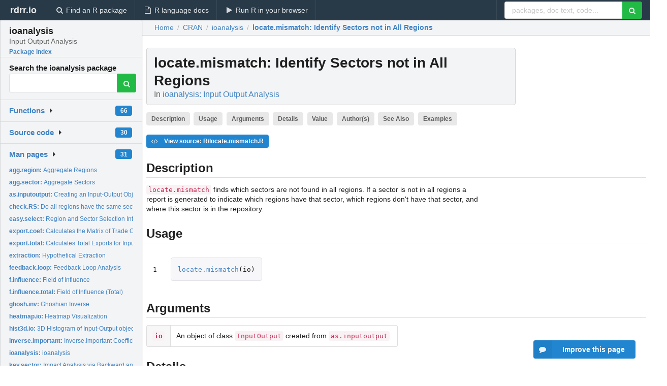

--- FILE ---
content_type: text/html; charset=utf-8
request_url: https://rdrr.io/cran/ioanalysis/man/locate.mismatch.html
body_size: 33092
content:


<!DOCTYPE html>
<html lang="en">
  <head>
    <meta charset="utf-8">
    
    <script async src="https://www.googletagmanager.com/gtag/js?id=G-LRSBGK4Q35"></script>
<script>
  window.dataLayer = window.dataLayer || [];
  function gtag(){dataLayer.push(arguments);}
  gtag('js', new Date());

  gtag('config', 'G-LRSBGK4Q35');
</script>

    <meta http-equiv="X-UA-Compatible" content="IE=edge">
    <meta name="viewport" content="width=device-width, initial-scale=1, minimum-scale=1">
    <meta property="og:title" content="locate.mismatch: Identify Sectors not in All Regions in ioanalysis: Input Output Analysis" />
    
      <meta name="description" content="locate.mismatch finds which sectors are not found in all regions. If a sector is not in all regions a report is generated to indicate which regions have that sector, which regions don&#39;t have that sector, and where this sector is in the repository.">
      <meta property="og:description" content="locate.mismatch finds which sectors are not found in all regions. If a sector is not in all regions a report is generated to indicate which regions have that sector, which regions don&#39;t have that sector, and where this sector is in the repository."/>
    

    <link rel="icon" href="/favicon.ico">

    <link rel="canonical" href="https://rdrr.io/cran/ioanalysis/man/locate.mismatch.html" />

    <link rel="search" type="application/opensearchdescription+xml" title="R Package Documentation" href="/opensearch.xml" />

    <!-- Hello from va2  -->

    <title>locate.mismatch: Identify Sectors not in All Regions in ioanalysis: Input Output Analysis</title>

    <!-- HTML5 shim and Respond.js IE8 support of HTML5 elements and media queries -->
    <!--[if lt IE 9]>
      <script src="https://oss.maxcdn.com/html5shiv/3.7.2/html5shiv.min.js"></script>
      <script src="https://oss.maxcdn.com/respond/1.4.2/respond.min.js"></script>
    <![endif]-->

    
      
      
<link rel="stylesheet" href="/static/CACHE/css/dd7eaddf7db3.css" type="text/css" />

    

    
  

  <script type="application/ld+json">
{
  "@context": "http://schema.org",
  "@type": "Article",
  "mainEntityOfPage": {
    "@type": "WebPage",
    "@id": "https://rdrr.io/cran/ioanalysis/man/locate.mismatch.html"
  },
  "headline": "Identify Sectors not in All Regions",
  "datePublished": "2020-09-18T17:40:16+00:00",
  "dateModified": "2021-01-13T17:16:57.161741+00:00",
  "author": {
    "@type": "Person",
    "name": "John Wade [aut, cre],   Ignacio Sarmiento\u002DBarbieri [aut]"
  },
  "description": "locate.mismatch finds which sectors are not found in all regions. If a sector is not in all regions a report is generated to indicate which regions have that sector, which regions don\u0027t have that sector, and where this sector is in the repository."
}
  </script>

  <style>
    .hll { background-color: #ffffcc }
.pyg-c { color: #408080; font-style: italic } /* Comment */
.pyg-err { border: 1px solid #FF0000 } /* Error */
.pyg-k { color: #008000; font-weight: bold } /* Keyword */
.pyg-o { color: #666666 } /* Operator */
.pyg-ch { color: #408080; font-style: italic } /* Comment.Hashbang */
.pyg-cm { color: #408080; font-style: italic } /* Comment.Multiline */
.pyg-cp { color: #BC7A00 } /* Comment.Preproc */
.pyg-cpf { color: #408080; font-style: italic } /* Comment.PreprocFile */
.pyg-c1 { color: #408080; font-style: italic } /* Comment.Single */
.pyg-cs { color: #408080; font-style: italic } /* Comment.Special */
.pyg-gd { color: #A00000 } /* Generic.Deleted */
.pyg-ge { font-style: italic } /* Generic.Emph */
.pyg-gr { color: #FF0000 } /* Generic.Error */
.pyg-gh { color: #000080; font-weight: bold } /* Generic.Heading */
.pyg-gi { color: #00A000 } /* Generic.Inserted */
.pyg-go { color: #888888 } /* Generic.Output */
.pyg-gp { color: #000080; font-weight: bold } /* Generic.Prompt */
.pyg-gs { font-weight: bold } /* Generic.Strong */
.pyg-gu { color: #800080; font-weight: bold } /* Generic.Subheading */
.pyg-gt { color: #0044DD } /* Generic.Traceback */
.pyg-kc { color: #008000; font-weight: bold } /* Keyword.Constant */
.pyg-kd { color: #008000; font-weight: bold } /* Keyword.Declaration */
.pyg-kn { color: #008000; font-weight: bold } /* Keyword.Namespace */
.pyg-kp { color: #008000 } /* Keyword.Pseudo */
.pyg-kr { color: #008000; font-weight: bold } /* Keyword.Reserved */
.pyg-kt { color: #B00040 } /* Keyword.Type */
.pyg-m { color: #666666 } /* Literal.Number */
.pyg-s { color: #BA2121 } /* Literal.String */
.pyg-na { color: #7D9029 } /* Name.Attribute */
.pyg-nb { color: #008000 } /* Name.Builtin */
.pyg-nc { color: #0000FF; font-weight: bold } /* Name.Class */
.pyg-no { color: #880000 } /* Name.Constant */
.pyg-nd { color: #AA22FF } /* Name.Decorator */
.pyg-ni { color: #999999; font-weight: bold } /* Name.Entity */
.pyg-ne { color: #D2413A; font-weight: bold } /* Name.Exception */
.pyg-nf { color: #0000FF } /* Name.Function */
.pyg-nl { color: #A0A000 } /* Name.Label */
.pyg-nn { color: #0000FF; font-weight: bold } /* Name.Namespace */
.pyg-nt { color: #008000; font-weight: bold } /* Name.Tag */
.pyg-nv { color: #19177C } /* Name.Variable */
.pyg-ow { color: #AA22FF; font-weight: bold } /* Operator.Word */
.pyg-w { color: #bbbbbb } /* Text.Whitespace */
.pyg-mb { color: #666666 } /* Literal.Number.Bin */
.pyg-mf { color: #666666 } /* Literal.Number.Float */
.pyg-mh { color: #666666 } /* Literal.Number.Hex */
.pyg-mi { color: #666666 } /* Literal.Number.Integer */
.pyg-mo { color: #666666 } /* Literal.Number.Oct */
.pyg-sa { color: #BA2121 } /* Literal.String.Affix */
.pyg-sb { color: #BA2121 } /* Literal.String.Backtick */
.pyg-sc { color: #BA2121 } /* Literal.String.Char */
.pyg-dl { color: #BA2121 } /* Literal.String.Delimiter */
.pyg-sd { color: #BA2121; font-style: italic } /* Literal.String.Doc */
.pyg-s2 { color: #BA2121 } /* Literal.String.Double */
.pyg-se { color: #BB6622; font-weight: bold } /* Literal.String.Escape */
.pyg-sh { color: #BA2121 } /* Literal.String.Heredoc */
.pyg-si { color: #BB6688; font-weight: bold } /* Literal.String.Interpol */
.pyg-sx { color: #008000 } /* Literal.String.Other */
.pyg-sr { color: #BB6688 } /* Literal.String.Regex */
.pyg-s1 { color: #BA2121 } /* Literal.String.Single */
.pyg-ss { color: #19177C } /* Literal.String.Symbol */
.pyg-bp { color: #008000 } /* Name.Builtin.Pseudo */
.pyg-fm { color: #0000FF } /* Name.Function.Magic */
.pyg-vc { color: #19177C } /* Name.Variable.Class */
.pyg-vg { color: #19177C } /* Name.Variable.Global */
.pyg-vi { color: #19177C } /* Name.Variable.Instance */
.pyg-vm { color: #19177C } /* Name.Variable.Magic */
.pyg-il { color: #666666 } /* Literal.Number.Integer.Long */
  </style>


    
  </head>

  <body>
    <div class="ui darkblue top fixed inverted menu" role="navigation" itemscope itemtype="http://www.schema.org/SiteNavigationElement" style="height: 40px; z-index: 1000;">
      <a class="ui header item " href="/">rdrr.io<!-- <small>R Package Documentation</small>--></a>
      <a class='ui item ' href="/find/" itemprop="url"><i class='search icon'></i><span itemprop="name">Find an R package</span></a>
      <a class='ui item ' href="/r/" itemprop="url"><i class='file text outline icon'></i> <span itemprop="name">R language docs</span></a>
      <a class='ui item ' href="/snippets/" itemprop="url"><i class='play icon'></i> <span itemprop="name">Run R in your browser</span></a>

      <div class='right menu'>
        <form class='item' method='GET' action='/search'>
          <div class='ui right action input'>
            <input type='text' placeholder='packages, doc text, code...' size='24' name='q'>
            <button type="submit" class="ui green icon button"><i class='search icon'></i></button>
          </div>
        </form>
      </div>
    </div>

    
  



<div style='width: 280px; top: 24px; position: absolute;' class='ui vertical menu only-desktop bg-grey'>
  <a class='header  item' href='/cran/ioanalysis/' style='padding-bottom: 4px'>
    <h3 class='ui header' style='margin-bottom: 4px'>
      ioanalysis
      <div class='sub header'>Input Output Analysis</div>
    </h3>
    <small style='padding: 0 0 16px 0px' class='fakelink'>Package index</small>
  </a>

  <form class='item' method='GET' action='/search'>
    <div class='sub header' style='margin-bottom: 4px'>Search the ioanalysis package</div>
    <div class='ui action input' style='padding-right: 32px'>
      <input type='hidden' name='package' value='ioanalysis'>
      <input type='hidden' name='repo' value='cran'>
      <input type='text' placeholder='' name='q'>
      <button type="submit" class="ui green icon button">
        <i class="search icon"></i>
      </button>
    </div>
  </form>

  

  <div class='ui floating dropdown item finder '>
  <b><a href='/cran/ioanalysis/api/'>Functions</a></b> <div class='ui blue label'>66</div>
  <i class='caret right icon'></i>
  
  
  
</div>

  <div class='ui floating dropdown item finder '>
  <b><a href='/cran/ioanalysis/f/'>Source code</a></b> <div class='ui blue label'>30</div>
  <i class='caret right icon'></i>
  
  
  
</div>

  <div class='ui floating dropdown item finder '>
  <b><a href='/cran/ioanalysis/man/'>Man pages</a></b> <div class='ui blue label'>31</div>
  <i class='caret right icon'></i>
  
    <small>
      <ul style='list-style-type: none; margin: 12px auto 0; line-height: 2.0; padding-left: 0px; padding-bottom: 8px;'>
        
          <li style='white-space: nowrap; text-overflow: clip; overflow: hidden;'><a href='/cran/ioanalysis/man/agg.region.html'><b>agg.region: </b>Aggregate Regions</a></li>
        
          <li style='white-space: nowrap; text-overflow: clip; overflow: hidden;'><a href='/cran/ioanalysis/man/agg.sector.html'><b>agg.sector: </b>Aggregate Sectors</a></li>
        
          <li style='white-space: nowrap; text-overflow: clip; overflow: hidden;'><a href='/cran/ioanalysis/man/as.inputoutput.html'><b>as.inputoutput: </b>Creating an Input-Output Object</a></li>
        
          <li style='white-space: nowrap; text-overflow: clip; overflow: hidden;'><a href='/cran/ioanalysis/man/check.RS.html'><b>check.RS: </b>Do all regions have the same sectors?</a></li>
        
          <li style='white-space: nowrap; text-overflow: clip; overflow: hidden;'><a href='/cran/ioanalysis/man/easy.select.html'><b>easy.select: </b>Region and Sector Selection Interface</a></li>
        
          <li style='white-space: nowrap; text-overflow: clip; overflow: hidden;'><a href='/cran/ioanalysis/man/export.coef.html'><b>export.coef: </b>Calculates the Matrix of Trade Coefficients</a></li>
        
          <li style='white-space: nowrap; text-overflow: clip; overflow: hidden;'><a href='/cran/ioanalysis/man/export.total.html'><b>export.total: </b>Calculates Total Exports for InputOutput Objects</a></li>
        
          <li style='white-space: nowrap; text-overflow: clip; overflow: hidden;'><a href='/cran/ioanalysis/man/extraction.html'><b>extraction: </b>Hypothetical Extraction</a></li>
        
          <li style='white-space: nowrap; text-overflow: clip; overflow: hidden;'><a href='/cran/ioanalysis/man/feedback.loop.html'><b>feedback.loop: </b>Feedback Loop Analysis</a></li>
        
          <li style='white-space: nowrap; text-overflow: clip; overflow: hidden;'><a href='/cran/ioanalysis/man/f.influence.html'><b>f.influence: </b>Field of Influence</a></li>
        
          <li style='white-space: nowrap; text-overflow: clip; overflow: hidden;'><a href='/cran/ioanalysis/man/f.influence.total.html'><b>f.influence.total: </b>Field of Influence (Total)</a></li>
        
          <li style='white-space: nowrap; text-overflow: clip; overflow: hidden;'><a href='/cran/ioanalysis/man/ghosh.inv.html'><b>ghosh.inv: </b>Ghoshian Inverse</a></li>
        
          <li style='white-space: nowrap; text-overflow: clip; overflow: hidden;'><a href='/cran/ioanalysis/man/heatmap.io.html'><b>heatmap.io: </b>Heatmap Visualization</a></li>
        
          <li style='white-space: nowrap; text-overflow: clip; overflow: hidden;'><a href='/cran/ioanalysis/man/hist3d.io.html'><b>hist3d.io: </b>3D Histogram of Input-Output object</a></li>
        
          <li style='white-space: nowrap; text-overflow: clip; overflow: hidden;'><a href='/cran/ioanalysis/man/inverse.important.html'><b>inverse.important: </b>Inverse.Important Coefficients</a></li>
        
          <li style='white-space: nowrap; text-overflow: clip; overflow: hidden;'><a href='/cran/ioanalysis/man/ioanalysis.html'><b>ioanalysis: </b>ioanalysis</a></li>
        
          <li style='white-space: nowrap; text-overflow: clip; overflow: hidden;'><a href='/cran/ioanalysis/man/key.sector.html'><b>key.sector: </b>Impact Analysis via Backward and Forward Linkages</a></li>
        
          <li style='white-space: nowrap; text-overflow: clip; overflow: hidden;'><a href='/cran/ioanalysis/man/leontief.inv.html'><b>leontief.inv: </b>Leontief Inverse</a></li>
        
          <li style='white-space: nowrap; text-overflow: clip; overflow: hidden;'><a href='/cran/ioanalysis/man/linkages.html'><b>linkages: </b>Backward and Forward Linkages</a></li>
        
          <li style='white-space: nowrap; text-overflow: clip; overflow: hidden;'><a href='/cran/ioanalysis/man/locate.mismatch.html'><b>locate.mismatch: </b>Identify Sectors not in All Regions</a></li>
        
          <li style='white-space: nowrap; text-overflow: clip; overflow: hidden;'><a href='/cran/ioanalysis/man/lq.html'><b>lq: </b>Simple Location Quotient Updating</a></li>
        
          <li style='white-space: nowrap; text-overflow: clip; overflow: hidden;'><a href='/cran/ioanalysis/man/mpm.html'><b>mpm: </b>Multiplier Product Matrix</a></li>
        
          <li style='white-space: nowrap; text-overflow: clip; overflow: hidden;'><a href='/cran/ioanalysis/man/multipliers.html'><b>multipliers: </b>Multiplier Analysis</a></li>
        
          <li style='white-space: nowrap; text-overflow: clip; overflow: hidden;'><a href='/cran/ioanalysis/man/output.decomposition.html'><b>output.decomposition: </b>Decomposition of Output Changes</a></li>
        
          <li style='white-space: nowrap; text-overflow: clip; overflow: hidden;'><a href='/cran/ioanalysis/man/ras.html'><b>ras: </b>ras Updating Proejcting</a></li>
        
          <li style='white-space: nowrap; text-overflow: clip; overflow: hidden;'><a href='/cran/ioanalysis/man/rsp.html'><b>rsp: </b>Regional Supply Percentage Updating</a></li>
        
          <li style='white-space: nowrap; text-overflow: clip; overflow: hidden;'><a href='/cran/ioanalysis/man/toy.ES.html'><b>toy.ES: </b>An example dataset of class &#39;EasySelect&#39;</a></li>
        
          <li style='white-space: nowrap; text-overflow: clip; overflow: hidden;'><a href='/cran/ioanalysis/man/toy.FullIOTable.html'><b>toy.FullIOTable: </b>An example data set to illustrate as.inputoutput</a></li>
        
          <li style='white-space: nowrap; text-overflow: clip; overflow: hidden;'><a href='/cran/ioanalysis/man/toy.IO.html'><b>toy.IO: </b>An example dataset of class &#39;InputOutput&#39;</a></li>
        
          <li style='white-space: nowrap; text-overflow: clip; overflow: hidden;'><a href='/cran/ioanalysis/man/upstream.html'><b>upstream: </b>Upstreamness - Average Distance from Final Use</a></li>
        
          <li style='white-space: nowrap; text-overflow: clip; overflow: hidden;'><a href='/cran/ioanalysis/man/vs.html'><b>vs: </b>Vertical Specialization</a></li>
        
        <li style='padding-top: 4px; padding-bottom: 0;'><a href='/cran/ioanalysis/man/'><b>Browse all...</b></a></li>
      </ul>
    </small>
  
  
  
</div>


  

  
</div>



  <div class='desktop-pad' id='body-content'>
    <div class='ui fluid container bc-row' style='padding-left: 24px'>
      <div class='ui breadcrumb' itemscope itemtype="http://schema.org/BreadcrumbList">
        <a class='section' href="/">Home</a>

        <div class='divider'> / </div>

        <span itemprop="itemListElement" itemscope itemtype="http://schema.org/ListItem">
          <a class='section' itemscope itemtype="http://schema.org/Thing" itemprop="item" id="https://rdrr.io/all/cran/" href="/all/cran/">
            <span itemprop="name">CRAN</span>
          </a>
          <meta itemprop="position" content="1" />
        </span>

        <div class='divider'> / </div>

        <span itemprop="itemListElement" itemscope itemtype="http://schema.org/ListItem">
          <a class='section' itemscope itemtype="http://schema.org/Thing" itemprop="item" id="https://rdrr.io/cran/ioanalysis/" href="/cran/ioanalysis/">
            <span itemprop="name">ioanalysis</span>
          </a>
          <meta itemprop="position" content="2" />
        </span>

        <div class='divider'> / </div>

        <span itemprop="itemListElement" itemscope itemtype="http://schema.org/ListItem" class="active section">
          <a class='active section' itemscope itemtype="http://schema.org/Thing" itemprop="item" id="https://rdrr.io/cran/ioanalysis/man/locate.mismatch.html" href="https://rdrr.io/cran/ioanalysis/man/locate.mismatch.html">
            <strong itemprop="name">locate.mismatch</strong>: Identify Sectors not in All Regions
          </a>
          <meta itemprop="position" content="3" />
        </span>
      </div>
    </div>

    <div id='man-container' class='ui container' style='padding: 0px 8px'>
      
        
          <div class='only-desktop' style='float: right; width: 300px; height: 600px; margin-left: 16px;'>
            <ins class="adsbygoogle"
style="display:block;min-width:120px;max-width:300px;width:100%;height:600px"
data-ad-client="ca-pub-6535703173049909"
data-ad-slot="4796835387"
data-ad-format="vertical"></ins>
          </div>
        

        <!-- ethical is further down, under the title -->
      

      <h1 class='ui block header fit-content' id='manTitle'>
        <span id='manSlug'>locate.mismatch</span>: Identify Sectors not in All Regions
        <div class='sub header'>In <a href='/cran/ioanalysis/'>ioanalysis: Input Output Analysis</a>
      </h1>

      

      <p>
        
          <a class='ui label' href='#heading-0' style='margin-bottom: 4px;'>Description</a>
        
          <a class='ui label' href='#heading-1' style='margin-bottom: 4px;'>Usage</a>
        
          <a class='ui label' href='#heading-2' style='margin-bottom: 4px;'>Arguments</a>
        
          <a class='ui label' href='#heading-3' style='margin-bottom: 4px;'>Details</a>
        
          <a class='ui label' href='#heading-4' style='margin-bottom: 4px;'>Value</a>
        
          <a class='ui label' href='#heading-5' style='margin-bottom: 4px;'>Author(s)</a>
        
          <a class='ui label' href='#heading-6' style='margin-bottom: 4px;'>See Also</a>
        
          <a class='ui label' href='#heading-7' style='margin-bottom: 4px;'>Examples</a>
        
      </p>

      <p>
        
          <a class='ui blue label' href='/cran/ioanalysis/src/R/locate.mismatch.R'><i class='code icon'></i> View source: R/locate.mismatch.R</a>
        
      </p>

      


<a class="anchor" id="heading-0"></a><h2 class="ui dividing header">Description</h2>
<p><code>locate.mismatch</code> finds which sectors are not found in all regions. If a sector is not in all regions a report is generated to indicate which regions have that sector, which regions don't have that sector, and where this sector is in the repository.</p>
<a class="anchor" id="heading-1"></a><h2 class="ui dividing header">Usage</h2>
<table class="highlighttable"><tr><td class="linenos"><div class="linenodiv"><pre>1</pre></div></td><td class="code"><div class="highlight"><pre><span></span><span class="pyg-nf"><a id="sym-locate.mismatch" class="mini-popup" href="/cran/ioanalysis/man/locate.mismatch.html" data-mini-url="/cran/ioanalysis/man/locate.mismatch.minihtml">locate.mismatch</a></span><span class="pyg-p">(</span><span class="pyg-n">io</span><span class="pyg-p">)</span>
</pre></div>
</td></tr></table>
<a class="anchor" id="heading-2"></a><h2 class="ui dividing header">Arguments</h2>
<table class="ui collapsing definition table" summary="R argblock">
<tr valign="top"><td><code>io</code></td>
<td>
<p>An object of class <code>InputOutput</code> created from <code>as.inputoutput</code>.</p>
</td></tr>
</table>
<a class="anchor" id="heading-3"></a><h2 class="ui dividing header">Details</h2>
<p><code>locate.mismatch</code> begins by identifying all sectors. Then if a sector is not in every region, the function identifies which regions have the sector, which regions don't have the sector, and where this sector is located. If it is important to have all regions having the same sectors, the location output can be used in <code>agg.sector</code>. For a full list of sectors, use <code>easy.select</code>.
</p>
<a class="anchor" id="heading-4"></a><h2 class="ui dividing header">Value</h2>
<p>Produces a list of sectors. Each sector has a list of <code>location</code>, <code>regionswith</code>, and <code>regionswithout</code>. For example to find the regions that have a mismatched sector, use 
</p>
<p><code>(mismatch.object)$sector$regionswith</code></p>
<a class="anchor" id="heading-5"></a><h2 class="ui dividing header">Author(s)</h2>
<p>John J. P. Wade</p>
<a class="anchor" id="heading-6"></a><h2 class="ui dividing header">See Also</h2>
<p><code><a href="/cran/ioanalysis/man/as.inputoutput.html">as.inputoutput</a></code>, <code><a href="/cran/ioanalysis/man/agg.sector.html">agg.sector</a></code>, <code><a href="/cran/ioanalysis/man/easy.select.html">easy.select</a></code>
</p>
<a class="anchor" id="heading-7"></a><h2 class="ui dividing header">Examples</h2>
<table class="highlighttable"><tr><td class="linenos"><div class="linenodiv"><pre> 1
 2
 3
 4
 5
 6
 7
 8
 9
10
11
12
13</pre></div></td><td class="code"><div class="highlight"><pre><span></span><span class="pyg-nf"><a id="sym-data" class="mini-popup" href="/r/utils/data.html" data-mini-url="/r/utils/data.minihtml">data</a></span><span class="pyg-p">(</span><span class="pyg-n"><a id="sym-toy.IO" class="mini-popup" href="/cran/ioanalysis/man/toy.IO.html" data-mini-url="/cran/ioanalysis/man/toy.IO.minihtml">toy.IO</a></span><span class="pyg-p">)</span>
<span class="pyg-nf"><a id="sym-class" class="mini-popup" href="/r/base/class.html" data-mini-url="/r/base/class.minihtml">class</a></span><span class="pyg-p">(</span><span class="pyg-n"><a id="sym-toy.IO" class="mini-popup" href="/cran/ioanalysis/man/toy.IO.html" data-mini-url="/cran/ioanalysis/man/toy.IO.minihtml">toy.IO</a></span><span class="pyg-p">)</span>
<span class="pyg-c1"># No mismatches</span>
<span class="pyg-n">MM1</span> <span class="pyg-o">&lt;-</span> <span class="pyg-nf"><a id="sym-locate.mismatch" class="mini-popup" href="/cran/ioanalysis/man/locate.mismatch.html" data-mini-url="/cran/ioanalysis/man/locate.mismatch.minihtml">locate.mismatch</a></span><span class="pyg-p">(</span><span class="pyg-n"><a id="sym-toy.IO" class="mini-popup" href="/cran/ioanalysis/man/toy.IO.html" data-mini-url="/cran/ioanalysis/man/toy.IO.minihtml">toy.IO</a></span><span class="pyg-p">)</span>

<span class="pyg-c1"># Making toy.IO have mismatches</span>
<span class="pyg-n"><a id="sym-toy.IO" class="mini-popup" href="/cran/ioanalysis/man/toy.IO.html" data-mini-url="/cran/ioanalysis/man/toy.IO.minihtml">toy.IO</a></span><span class="pyg-o">$</span><span class="pyg-n">RS_label</span> <span class="pyg-o">&lt;-</span> <span class="pyg-nf"><a id="sym-rbind" class="mini-popup" href="/r/base/cbind.html" data-mini-url="/r/base/cbind.minihtml">rbind</a></span><span class="pyg-p">(</span><span class="pyg-n"><a id="sym-toy.IO" class="mini-popup" href="/cran/ioanalysis/man/toy.IO.html" data-mini-url="/cran/ioanalysis/man/toy.IO.minihtml">toy.IO</a></span><span class="pyg-o">$</span><span class="pyg-n">RS_label</span><span class="pyg-p">,</span>
                         <span class="pyg-nf"><a id="sym-c" class="mini-popup" href="/r/base/c.html" data-mini-url="/r/base/c.minihtml">c</a></span><span class="pyg-p">(</span><span class="pyg-s">&quot;Valhalla&quot;</span><span class="pyg-p">,</span> <span class="pyg-s">&quot;Wii&quot;</span><span class="pyg-p">),</span>
                         <span class="pyg-nf"><a id="sym-c" class="mini-popup" href="/r/base/c.html" data-mini-url="/r/base/c.minihtml">c</a></span><span class="pyg-p">(</span><span class="pyg-s">&quot;Valhalla&quot;</span><span class="pyg-p">,</span> <span class="pyg-s">&quot;Pizza&quot;</span><span class="pyg-p">),</span>
                         <span class="pyg-nf"><a id="sym-c" class="mini-popup" href="/r/base/c.html" data-mini-url="/r/base/c.minihtml">c</a></span><span class="pyg-p">(</span><span class="pyg-s">&quot;Valhalla&quot;</span><span class="pyg-p">,</span> <span class="pyg-s">&quot;Pizza&quot;</span><span class="pyg-p">),</span>
                         <span class="pyg-nf"><a id="sym-c" class="mini-popup" href="/r/base/c.html" data-mini-url="/r/base/c.minihtml">c</a></span><span class="pyg-p">(</span><span class="pyg-s">&quot;Valhalla&quot;</span><span class="pyg-p">,</span> <span class="pyg-s">&quot;Minions&quot;</span><span class="pyg-p">))</span>
<span class="pyg-n">MM2</span> <span class="pyg-o">&lt;-</span> <span class="pyg-nf"><a id="sym-locate.mismatch" class="mini-popup" href="/cran/ioanalysis/man/locate.mismatch.html" data-mini-url="/cran/ioanalysis/man/locate.mismatch.minihtml">locate.mismatch</a></span><span class="pyg-p">(</span><span class="pyg-n"><a id="sym-toy.IO" class="mini-popup" href="/cran/ioanalysis/man/toy.IO.html" data-mini-url="/cran/ioanalysis/man/toy.IO.minihtml">toy.IO</a></span><span class="pyg-p">)</span>
<span class="pyg-n">MM2</span><span class="pyg-o">$</span><span class="pyg-n">Lightsabers</span>
</pre></div>
</td></tr></table>


      

      

      <br />

      <div class='only-mobile' style='width: 320px; height: 100px; text-align: center;'><!-- rdrr-mobile-responsive -->
<ins class="adsbygoogle"
    style="display:block"
    data-ad-client="ca-pub-6535703173049909"
    data-ad-slot="4915028187"
    data-ad-format="auto"></ins></div>

      <small><a href="/cran/ioanalysis/">ioanalysis documentation</a> built on Jan. 13, 2021, 5:16 p.m.</small>


      <br />
      <br />

      <div class='ui message'>
        <div class='ui stackable grid'>
          <div class='ten wide column'>
            <h2 class='ui header'>Related to <a href=''>locate.mismatch</a> in <a href='/cran/ioanalysis/'>ioanalysis</a>...</h2>
          </div>
          <div class='six wide column'>
            <form class='ui form' method='GET' action='/search'>
              <div class='ui action input'>
                <input type='hidden' name='package' value='ioanalysis'>
                <input type='hidden' name='repo' value='cran'>
                <input type='text' placeholder='locate.mismatch' name='q' size='32'>
                <button type="submit" class="ui green button"><i class='search icon'></i></button>
              </div>
            </form>
          </div>
        </div>

        <div class='ui three column stackable grid'>
          <div class='column'>
            <div class='ui link list'>
              <!-- <a class='header item'>locate.mismatch source code</a> -->
              <a class='fakelink item' href='/cran/ioanalysis/'><b>ioanalysis index</b></a>
              
            </div>
          </div>

          <div class='column'>
            <div class='ui link list'>
              
            </div>
          </div>

          

          
        </div>
      </div>
    </div>

    <div class="ui inverted darkblue vertical footer segment" style='margin-top: 16px; padding: 32px;'>
  <div class="ui center aligned container">
    <div class="ui stackable inverted divided three column centered grid">
      <div class="five wide column">
        <h4 class="ui inverted header">R Package Documentation</h4>
        <div class='ui inverted link list'>
          <a class='item' href='/' >rdrr.io home</a>
          <a class='item' href='/r/'>R language documentation</a>
          <a class='item' href='/snippets/'>Run R code online</a>
        </div>
      </div>
      <div class="five wide column">
        <h4 class="ui inverted header">Browse R Packages</h4>
        <div class='ui inverted link list'>
          <a class='item' href='/all/cran/'>CRAN packages</a>
          <a class='item' href='/all/bioc/'>Bioconductor packages</a>
          <a class='item' href='/all/rforge/'>R-Forge packages</a>
          <a class='item' href='/all/github/'>GitHub packages</a>
        </div>
      </div>
      <div class="five wide column">
        <h4 class="ui inverted header">We want your feedback!</h4>
        <small>Note that we can't provide technical support on individual packages. You should contact the package authors for that.</small>
        <div class='ui inverted link list'>
          <a class='item' href="https://twitter.com/intent/tweet?screen_name=rdrrHQ">
            <div class='ui large icon label twitter-button-colour'>
              <i class='whiteish twitter icon'></i> Tweet to @rdrrHQ
            </div>
          </a>

          <a class='item' href="https://github.com/rdrr-io/rdrr-issues/issues">
            <div class='ui large icon label github-button-colour'>
              <i class='whiteish github icon'></i> GitHub issue tracker
            </div>
          </a>

          <a class='item' href="mailto:ian@mutexlabs.com">
            <div class='ui teal large icon label'>
              <i class='whiteish mail outline icon'></i> ian@mutexlabs.com
            </div>
          </a>

          <a class='item' href="https://ianhowson.com">
            <div class='ui inverted large image label'>
              <img class='ui avatar image' src='/static/images/ianhowson32.png'> <span class='whiteish'>Personal blog</span>
            </div>
          </a>
        </div>
      </div>
    </div>
  </div>

  
  <br />
  <div class='only-mobile' style='min-height: 120px'>
    &nbsp;
  </div>
</div>
  </div>


    <!-- suggestions button -->
    <div style='position: fixed; bottom: 2%; right: 2%; z-index: 1000;'>
      <div class="ui raised segment surveyPopup" style='display:none'>
  <div class="ui large header">What can we improve?</div>

  <div class='content'>
    <div class="ui form">
      <div class="field">
        <button class='ui fluid button surveyReasonButton'>The page or its content looks wrong</button>
      </div>

      <div class="field">
        <button class='ui fluid button surveyReasonButton'>I can't find what I'm looking for</button>
      </div>

      <div class="field">
        <button class='ui fluid button surveyReasonButton'>I have a suggestion</button>
      </div>

      <div class="field">
        <button class='ui fluid button surveyReasonButton'>Other</button>
      </div>

      <div class="field">
        <label>Extra info (optional)</label>
        <textarea class='surveyText' rows='3' placeholder="Please enter more detail, if you like. Leave your email address if you'd like us to get in contact with you."></textarea>
      </div>

      <div class='ui error message surveyError' style='display: none'></div>

      <button class='ui large fluid green disabled button surveySubmitButton'>Submit</button>
    </div>
  </div>
</div>

      <button class='ui blue labeled icon button surveyButton only-desktop' style='display: none; float: right;'><i class="comment icon"></i> Improve this page</button>
      
    </div>

    
      <script async src="//pagead2.googlesyndication.com/pagead/js/adsbygoogle.js"></script>
    

    
  


    <div class="ui modal snippetsModal">
  <div class="header">
    Embedding an R snippet on your website
  </div>
  <div class="content">
    <div class="description">
      <p>Add the following code to your website.</p>

      <p>
        <textarea class='codearea snippetEmbedCode' rows='5' style="font-family: Consolas,Monaco,'Andale Mono',monospace;">REMOVE THIS</textarea>
        <button class='ui blue button copyButton' data-clipboard-target='.snippetEmbedCode'>Copy to clipboard</button>
      </p>

      <p>For more information on customizing the embed code, read <a href='/snippets/embedding/'>Embedding Snippets</a>.</p>
    </div>
  </div>
  <div class="actions">
    <div class="ui button">Close</div>
  </div>
</div>

    
    <script type="text/javascript" src="/static/CACHE/js/73d0b6f91493.js"></script>

    
    <script type="text/javascript" src="/static/CACHE/js/484b2a9a799d.js"></script>

    
    <script type="text/javascript" src="/static/CACHE/js/4f8010c72628.js"></script>

    
  <script>
    g_package_name = 'ioanalysis';
  </script>


    
  
<link rel="stylesheet" href="/static/CACHE/css/dd7eaddf7db3.css" type="text/css" />



    <link rel="stylesheet" href="//fonts.googleapis.com/css?family=Open+Sans:400,400italic,600,600italic,800,800italic">
    <link rel="stylesheet" href="//fonts.googleapis.com/css?family=Oswald:400,300,700">
  </body>
</html>


--- FILE ---
content_type: text/html; charset=utf-8
request_url: https://www.google.com/recaptcha/api2/aframe
body_size: 267
content:
<!DOCTYPE HTML><html><head><meta http-equiv="content-type" content="text/html; charset=UTF-8"></head><body><script nonce="tWpe5wd8wdk9YWIV3JBg6Q">/** Anti-fraud and anti-abuse applications only. See google.com/recaptcha */ try{var clients={'sodar':'https://pagead2.googlesyndication.com/pagead/sodar?'};window.addEventListener("message",function(a){try{if(a.source===window.parent){var b=JSON.parse(a.data);var c=clients[b['id']];if(c){var d=document.createElement('img');d.src=c+b['params']+'&rc='+(localStorage.getItem("rc::a")?sessionStorage.getItem("rc::b"):"");window.document.body.appendChild(d);sessionStorage.setItem("rc::e",parseInt(sessionStorage.getItem("rc::e")||0)+1);localStorage.setItem("rc::h",'1769646852156');}}}catch(b){}});window.parent.postMessage("_grecaptcha_ready", "*");}catch(b){}</script></body></html>